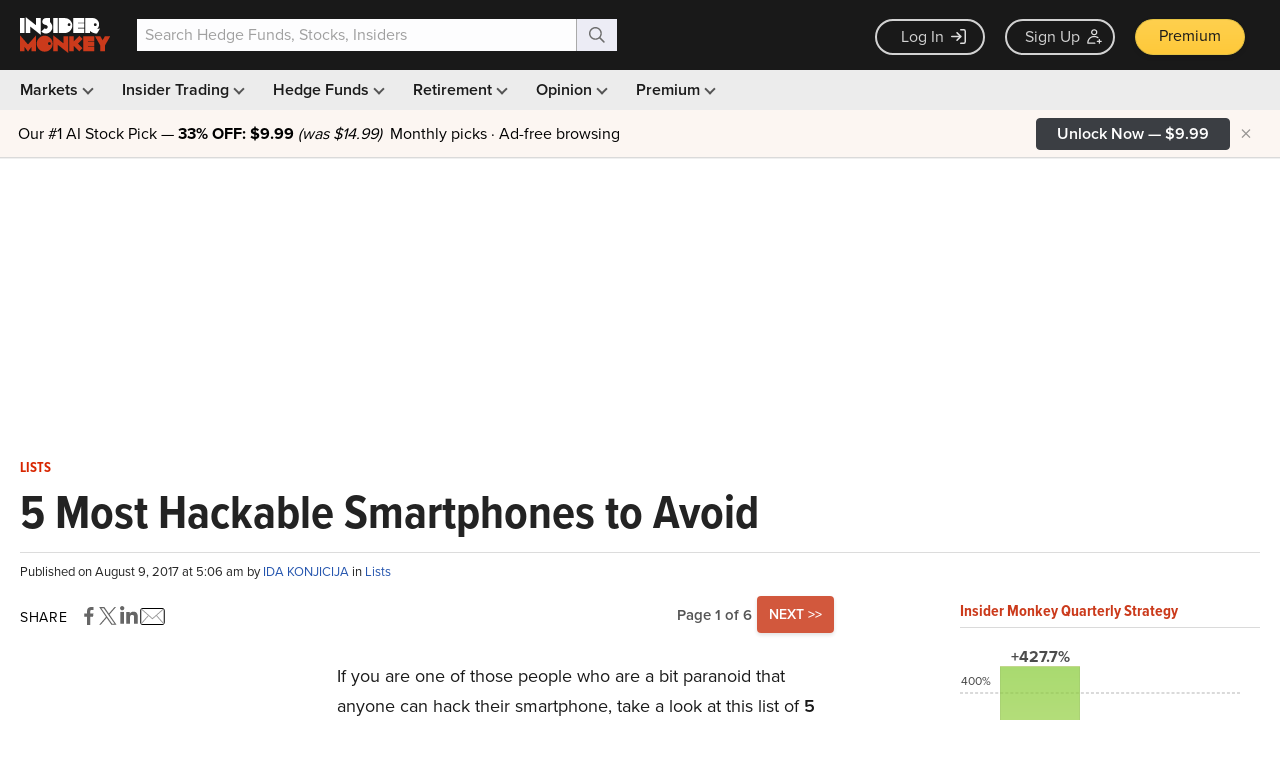

--- FILE ---
content_type: text/html; charset=utf-8
request_url: https://www.google.com/recaptcha/api2/aframe
body_size: 268
content:
<!DOCTYPE HTML><html><head><meta http-equiv="content-type" content="text/html; charset=UTF-8"></head><body><script nonce="HPpCfIAPfCpXGl8JbKOL5g">/** Anti-fraud and anti-abuse applications only. See google.com/recaptcha */ try{var clients={'sodar':'https://pagead2.googlesyndication.com/pagead/sodar?'};window.addEventListener("message",function(a){try{if(a.source===window.parent){var b=JSON.parse(a.data);var c=clients[b['id']];if(c){var d=document.createElement('img');d.src=c+b['params']+'&rc='+(localStorage.getItem("rc::a")?sessionStorage.getItem("rc::b"):"");window.document.body.appendChild(d);sessionStorage.setItem("rc::e",parseInt(sessionStorage.getItem("rc::e")||0)+1);localStorage.setItem("rc::h",'1769906623261');}}}catch(b){}});window.parent.postMessage("_grecaptcha_ready", "*");}catch(b){}</script></body></html>

--- FILE ---
content_type: application/javascript
request_url: https://prism.app-us1.com/?a=69633062&u=https%3A%2F%2Fwww.insidermonkey.com%2Fblog%2F5-most-hackable-smartphones-to-avoid-593591%2F
body_size: 121
content:
window.visitorGlobalObject=window.visitorGlobalObject||window.prismGlobalObject;window.visitorGlobalObject.setVisitorId('0e613921-4201-4062-8ee7-17e390d07a51', '69633062');window.visitorGlobalObject.setWhitelistedServices('tracking', '69633062');